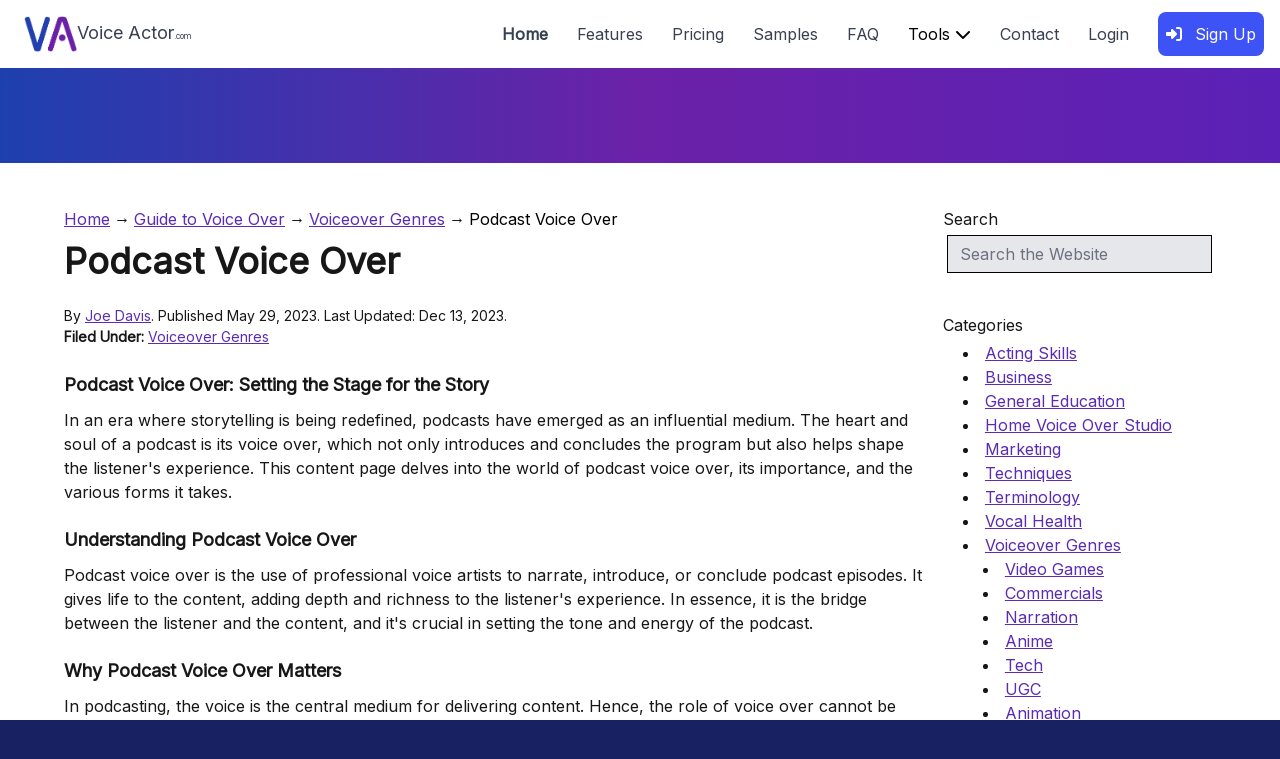

--- FILE ---
content_type: text/html; charset=utf-8
request_url: https://voiceactor.com/articles/podcast-voice-over
body_size: 4779
content:
<!DOCTYPE html>
<html lang="en">
    <head>
        <meta charset="utf-8">
        <meta name="viewport" content="width=device-width, initial-scale=1">
        <meta name='robots' content='index, follow, max-snippet:-1, max-image-preview:large, max-video-preview:-1' />
        <title>Podcast Voice Over - The DIY Voice Over Website Template Builder - VoiceActor.com</title>
        <meta name="description" content="" />
        <meta name="keywords" content="" />
        <meta name="csrf-token" content="QYktKgxI4MRFNhDTMkx7tO0GNM5AC1CanmJFZhfW">
        <meta property="og:title" content="Podcast Voice Over - The DIY Voice Over Website Template Builder - VoiceActor.com" />
        <meta name="og:description" content="" />
        <meta name="og:keywords" content="" />
        <meta property="og:image" content="https://voiceactor.com/images/voice-actor-social_share.jpg" />
        <link rel="icon" href="https://voiceactor.com/images/favicon.png"/>
        <link rel="canonical" href="https://voiceactor.com/articles/podcast-voice-over" />


        <!-- Scripts -->
        <script src="https://cdn.jsdelivr.net/gh/alpinejs/alpine@v2.3.5/dist/alpine.min.js" defer ></script>
        <link rel="preload" as="style" href="https://voiceactor.com/build/assets/frontendapp.f1e456e7.css" /><link rel="stylesheet" href="https://voiceactor.com/build/assets/frontendapp.f1e456e7.css" />                <!-- Google tag (gtag.js) -->
        <script async src="https://www.googletagmanager.com/gtag/js?id=UA-105314369-5"></script>
       <script>
                window.dataLayer = window.dataLayer || [];
                function gtag(){dataLayer.push(arguments);}
                gtag('js', new Date());
                gtag('config', 'UA-105314369-5');
        </script>
        <script type="application/ld+json">
            {
            "@context": "https://schema.org",
            "@type": "Article",
            "headline": "Podcast Voice Over",
                    "datePublished": "2023-05-29 15:29:13",
            "dateModified": "2023-12-13 19:06:44",
            "author": [{
                "@type": "Person",
                "name": "Joe Davis",
                "url": "https://voiceactor.com/user/johndoe"
                },{
                "@type": "Person",
                "name": "Joe Davis",
                "url": "https://voiceactor.com/user/johndoe"
            }]
            }
        </script>
    </head>
    <body class="antialiased bg-gradient-to-r from-blue-800 via-purple-800 to-violet-800 p-0 min-h-screen">
        <!-- header/navigation -->
<div x-data="{ isOpen: false }" class="flex justify-between px-4 text-lg text-gray-700 bg-white absolute w-full z-40">
    <div class="flex items-center">
        <a class="p-2" href="https://voiceactor.com"><img width="53" height="36" class="inline h-9 my-2" src="https://voiceactor.com/images/voiceactor_logo.png" alt="Voice Actor Logo">Voice Actor<span style="font-size:8px;">.com</span></a>
    </div>

    <!-- left header section -->
    <div class="flex items-center justify-between">
        <button @click="isOpen = !isOpen" type="submit">
            <svg xmlns="http://www.w3.org/2000/svg" class="w-6 h-6 text-dark lg:hidden" fill="none"
                viewBox="0 0 24 24" stroke="currentColor">
                <path stroke-linecap="round" stroke-linejoin="round" stroke-width="2"
                    d="M4 6h16M4 12h16M4 18h16" />
            </svg>
        </button>
        <div class="hidden space-x-6 lg:inline-block">
            <a href="https://voiceactor.com" class="text-base font-bold">Home</a>
            <a href="https://voiceactor.com#features" class="text-base">Features</a>
                        <a href="https://voiceactor.com#pricing" class="text-base">Pricing</a>
            <a href="https://voiceactor.com/template" class="text-base">Samples</a>
            <a href="https://voiceactor.com/faq/general-faq" class="text-base">FAQ</a>
            
            <div class="inline-block">
                <div x-data="{open: false}" @mouseover="open = true" @mouseleave="open = false">
                   <div class="relative">
                    <a class="text-base text-black block hover-icon" href="#">Tools <i class="fa fa-chevron-down" aria-hidden="true"></i></a>
                       <div class="absolute origin-top-right top-6" x-show="open" x-cloak style="display:none;">
                           <div class="w-max bg-white px-2 pb-1">
                            <a class="text-base text-black block py-2" href="https://voiceactor.com#features" class="text-base">DIY Website Builder</a>
                            <a class="text-base text-black block py-2" href="https://voiceactor.com/client-file-delivery-system" class="text-base">Client File Delivery System</a>
                            <a class="text-base text-black block py-2" href="https://voiceactor.com/aibrand" class="text-base">AI Brand Creator</a>
                            <a class="text-base text-black block py-2" href="https://voiceactor.com/guide-to-voice-over" class="text-base">Guide to Voice Over</a>
                            <a class="text-base text-black block py-2" href="https://voiceactor.com/paypal-fee-calculator" class="text-base">PayPal Fee Calculator</a>
                            <a class="text-base text-black block py-2" href="https://voiceactor.com/qr-code-creator" class="text-base">QR Code Generator</a>
                            <a class="text-base text-black block py-2" href="https://voiceactor.com/voice-over-script-timer" class="text-base">Script Timer</a>
                            <a class="text-base text-black block py-2" href="https://voiceactor.com/voice-over-genres" class="text-base">Voice Over Genres</a>
                            <a class="text-base text-black block py-2" href="https://voiceactor.com/tools" class="text-base">View All Tools</a>
                           </div>
                       </div>
                   </div>
                </div>
            </div>
            <a href="https://voiceactor.com/contact" class="text-base">Contact</a>
                        <a href="https://voiceactor.com/login" class="text-base">Login</a>
            <a href="https://voiceactor.com/signup" class="text-base btn btn-primary font-normal text-white px-2 py-3 rounded-lg"><i class="fa-solid fa-right-to-bracket mr-2"></i> Sign Up</a>
                    </div>

        <!-- mobile navbar -->
        <div class="mobile-navbar">
            <!-- navbar wrapper -->
            <div class="absolute left-0 w-full h-auto p-5 bg-blue-200 shadow-xl top-14 z-50" x-show="isOpen"
                @click.away=" isOpen = false" style="display:none;">
                <div class="flex flex-col space-y-4">
                    <a href="https://voiceactor.com" class="text-sm text-black font-bold">Home</a>
                    <a href="https://voiceactor.com#features" class="text-sm text-black">Features</a>
                    <a href="https://voiceactor.com#pricing" class="text-sm text-black">Pricing</a>
                    <a href="https://voiceactor.com/template" class="text-sm text-black">Samples</a>
                    <a href="https://voiceactor.com/faq" class="text-sm text-black">FAQ</a>
                    
                    <a class="text-sm text-black block" href="#">Tools</a>
                    <a class="text-sm text-black block pl-4" href="https://voiceactor.com#features">DIY Website Builder</a>
                    <a class="text-sm text-black block pl-4" href="https://voiceactor.com/client-file-delivery-system">Client File Delivery System</a>
                    <a class="text-sm text-black block pl-4" href="https://voiceactor.com/aibrand">AI Brand Creator</a>
                    <a class="text-sm text-black block pl-4" href="https://voiceactor.com/guide-to-voice-over">Guide to Voice Over</a>
                    <a class="text-sm text-black block pl-4" href="https://voiceactor.com/paypal-fee-calculator">PayPal Fee Calculator</a>
                    <a class="text-sm text-black block pl-4" href="https://voiceactor.com/qr-code-creator">QR Code Generator</a>
                    <a class="text-sm text-black block pl-4" href="https://voiceactor.com/voice-over-script-timer">Script Timer</a>
                    <a class="text-sm text-black block pl-4" href="https://voiceactor.com/voice-over-genres">Voice Over Genres</a>
                    <a class="text-sm text-black block pl-4" href="https://voiceactor.com/tools">View All Tools</a>
                    <a href="https://voiceactor.com/contact" class="text-sm text-black">Contact</a>
                                        <a href="https://voiceactor.com/login" class="text-sm text-black">Login</a>
                    <a href="https://voiceactor.com/signup" class="text-sm btn btn-primary font-normal text-white px-2 py-3 rounded-lg"><i class="fa-solid fa-right-to-bracket mr-2"></i> Sign Up</a>
                                    </div>
            </div>
        </div>
        <!-- end mobile navbar -->
    </div>
    <!-- right header section -->

</div>
        <div class="relative z-0" style="padding-top: 4.2rem;">
            <div class="py-24 article">
        <div class="container single-page px-4 sm:px-8 xl:px-4 bg-white pt-5 pb-4">
            <div class="pos intro-y grid grid-cols-12 gap-5 mt-5 leading-2 lg:max-w-6xl lg:mx-auto">
                <div class="intro-y col-span-12 lg:col-span-9">

                                        <nav class="breadcrumb" aria-label="Breadcrumb">
                        <ul>
                        <li><a href="/">Home</a></li>
                        <li><a href="/guide-to-voice-over">Guide to Voice Over</a></li>
                        <li><a href="https://voiceactor.com/category/voiceover-genres">Voiceover Genres</a></li>
                        <li><span aria-current="page">Podcast Voice Over</span></li>
                        </ul>
                    </nav>
                    <h1 class="heading-post py-2 leading-10 mb-2">
                        Podcast Voice Over
                    </h1>
                    <span class="text-sm">By <a class="underline" href="https://voiceactor.com/user/johndoe">Joe Davis</a>. Published May 29, 2023.  Last Updated: Dec 13, 2023.                      </span>
                    <div class="flex text-sm pb-2">
                        <b>Filed Under:</b>&nbsp;<a href="https://voiceactor.com/category/voiceover-genres">Voiceover Genres</a>                    </div>
                                        <div class="py-1">
                        <h2>Podcast Voice Over: Setting the Stage for the Story</h2>
<p>In an era where storytelling is being redefined, podcasts have emerged as an influential medium. The heart and soul of a podcast is its voice over, which not only introduces and concludes the program but also helps shape the listener's experience. This content page delves into the world of podcast voice over, its importance, and the various forms it takes.</p>
<h2>Understanding Podcast Voice Over</h2>
<p>Podcast voice over is the use of professional voice artists to narrate, introduce, or conclude podcast episodes. It gives life to the content, adding depth and richness to the listener's experience. In essence, it is the bridge between the listener and the content, and it's crucial in setting the tone and energy of the podcast.</p>
<h2>Why Podcast Voice Over Matters</h2>
<p>In podcasting, the voice is the central medium for delivering content. Hence, the role of voice over cannot be understated:</p>
<ul>
<li>
<p><strong>Creates a Signature Sound:</strong> The right voice over artist can create a unique sound that distinguishes your podcast from the many others available.</p>
</li>
<li>
<p><strong>Professionalism:</strong> A professionally recorded voice over can give your podcast a high-quality, polished feel, increasing its appeal to listeners.</p>
</li>
<li>
<p><strong>Sets the Tone:</strong> The voice over artist's tone, pitch, and cadence can greatly influence the listener's mood and receptivity to the content.</p>
</li>
</ul>
<h2>Different Types of Podcast Voice Over</h2>
<p>Podcast voice over can take several forms, each with its unique role in the podcast:</p>
<ul>
<li>
<p><strong>Intros and Outros:</strong> These are the opening and closing sections of a podcast. The intro sets the stage for the episode, giving the listener a sense of what to expect. The outro wraps up the episode, often with a call-to-action, such as inviting listeners to subscribe or check out a website.</p>
</li>
<li>
<p><strong>Narration:</strong> This is the primary content of the podcast. Depending on the nature of the podcast, the narration could be a storytelling exercise, a discussion on a particular topic, or an interview.</p>
</li>
<li>
<p><strong>Promos and Ads:</strong> These are promotional segments within the podcast. The voice over for these segments is usually energetic and persuasive, aiming to encourage listeners to take specific actions.</p>
</li>
<li>
<p><strong>Transitions:</strong> Voice overs are often used to signal a shift from one segment to another in the podcast, providing a smooth listening experience.</p>
</li>
</ul>
<h2>The Craft of Podcast Voice Over</h2>
<p>A good podcast voice over requires more than just a good voice. It involves understanding the podcast's nature and audience, choosing the right tone, pace, and inflection to engage listeners. For different segments of a podcast, the voice over might need to shift tones - from serious and insightful during narration, to lively and engaging for promos.</p>
<p>While some podcasters choose to do their voice overs, many hire professional voice artists who can deliver high-quality, consistent voice overs. These professionals understand the nuances of voice acting and can bring versatility and dynamism to your podcast.</p>
<p>In the world of podcasting, voice over is a vital tool for defining your podcast's identity, enhancing its professionalism, and providing an engaging listener experience. As podcasts continue to evolve, so does the craft of podcast voice over, making it an intriguing field to watch.</p>
                    </div>
                </div>
                <div class="col-span-12 lg:col-span-3">
                    <h3 class="py-1">Search</h3>
                    <div class="px-1 md:mb-0">
                        <form class="form" id="searchform" name="searchform" method="get" action="https://voiceactor.com/blog" target="_top">
                        <input name="s" id="s" class="appearance-none w-full bg-gray-200 text-black py-2 px-3 mb-3 border border-black leading-tight focus:outline-none focus:bg-white" type="text" placeholder="Search the Website" value="">
                        </form>
                    </div>
                    <div class="py-6">
                        <h3 class="py-1">Categories</h3>
                        <ol id="categories" style="list-style: inside;">
                                                            <li><a href="https://voiceactor.com/category/acting-skills">Acting Skills</a></li>
                                                                    <ol class="subcategories" style="list-style: inside; margin-left: 20px;">
                                                                            </ol>
                                                                                            <li><a href="https://voiceactor.com/category/business">Business</a></li>
                                                                    <ol class="subcategories" style="list-style: inside; margin-left: 20px;">
                                                                            </ol>
                                                                                            <li><a href="https://voiceactor.com/category/general-education">General Education</a></li>
                                                                    <ol class="subcategories" style="list-style: inside; margin-left: 20px;">
                                                                            </ol>
                                                                                            <li><a href="https://voiceactor.com/category/home-voice-over-studio">Home Voice Over Studio</a></li>
                                                                    <ol class="subcategories" style="list-style: inside; margin-left: 20px;">
                                                                            </ol>
                                                                                            <li><a href="https://voiceactor.com/category/marketing">Marketing</a></li>
                                                                    <ol class="subcategories" style="list-style: inside; margin-left: 20px;">
                                                                            </ol>
                                                                                            <li><a href="https://voiceactor.com/category/techniques">Techniques</a></li>
                                                                    <ol class="subcategories" style="list-style: inside; margin-left: 20px;">
                                                                            </ol>
                                                                                            <li><a href="https://voiceactor.com/category/terminology">Terminology</a></li>
                                                                    <ol class="subcategories" style="list-style: inside; margin-left: 20px;">
                                                                            </ol>
                                                                                            <li><a href="https://voiceactor.com/category/vocal-health">Vocal Health</a></li>
                                                                    <ol class="subcategories" style="list-style: inside; margin-left: 20px;">
                                                                            </ol>
                                                                                            <li><a href="https://voiceactor.com/category/voiceover-genres">Voiceover Genres</a></li>
                                                                    <ol class="subcategories" style="list-style: inside; margin-left: 20px;">
                                                                                    <li><a href="https://voiceactor.com/category/video-games">Video Games</a></li>
                                                                                    <li><a href="https://voiceactor.com/category/commercials">Commercials</a></li>
                                                                                    <li><a href="https://voiceactor.com/category/narration">Narration</a></li>
                                                                                    <li><a href="https://voiceactor.com/category/anime">Anime</a></li>
                                                                                    <li><a href="https://voiceactor.com/category/tech">Tech</a></li>
                                                                                    <li><a href="https://voiceactor.com/category/ugc">UGC</a></li>
                                                                                    <li><a href="https://voiceactor.com/category/animation">Animation</a></li>
                                                                                    <li><a href="https://voiceactor.com/category/corporate-narration">Corporate Narration</a></li>
                                                                                    <li><a href="https://voiceactor.com/category/children">Children</a></li>
                                                                                    <li><a href="https://voiceactor.com/category/dubbing">Dubbing</a></li>
                                                                            </ol>
                                                                                    </ol>
                    </div>
                </div>
            </div>
        </div>
    </div>

    <div class="text-center block p-2 text-white">
    <a href="https://voiceactor.com" class="text-base">Home</a> |
    <a href="https://voiceactor.com/about" class="text-base">About</a> |
    <a href="https://voiceactor.com/tools" class="text-base">Tools</a> |
    <a href="https://voiceactor.com/guide-to-voice-over" class="text-base">Guide to Voice Over</a> |
    <a href="https://voiceactor.com/voice-over-genres" class="text-base">Voice Over Genres</a>
</div>
<div class="text-center block p-4 text-white" style="border-top:1px solid #ffffff">
    Copyright &copy; 2026 All Rights Reserved <a href="https://www.webstuff.com" target="_blank" noopener noreferrer>WebStuff®</a> VoiceActor.com | <a href="https://voiceactor.com/privacy-policy">Privacy Policy</a> | <a href="https://voiceactor.com/terms-of-service">Terms of Service</a>
</div>
        </div>
    </body>

</html>
